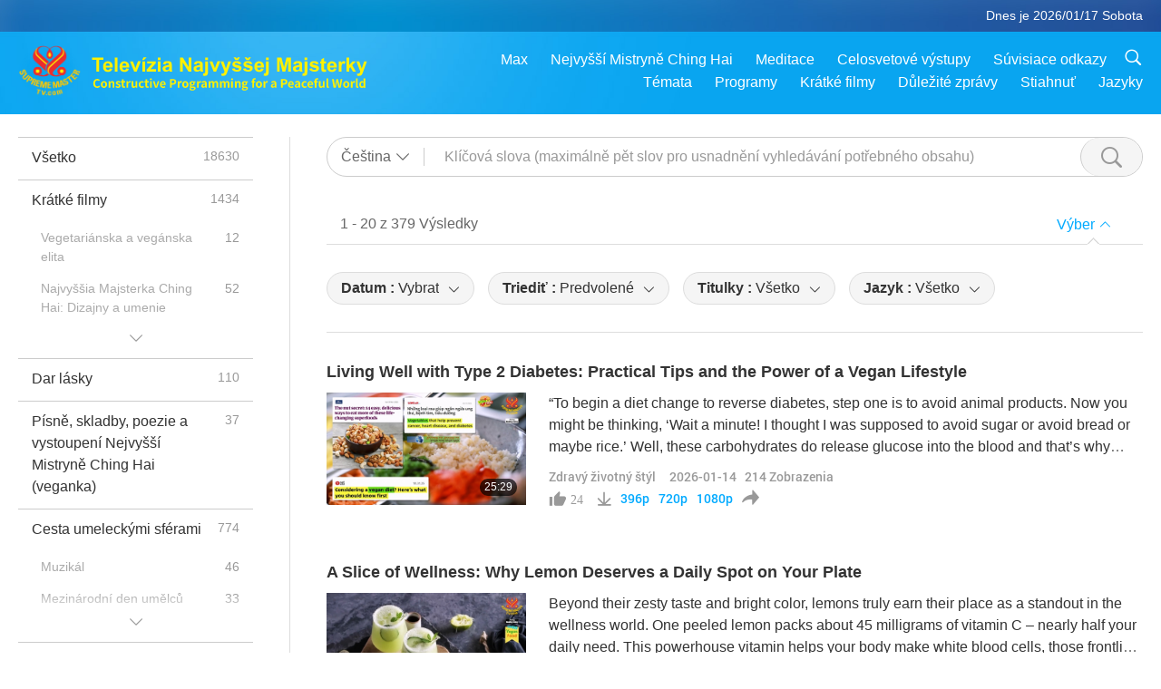

--- FILE ---
content_type: text/html; charset=UTF-8
request_url: https://suprememastertv.com/cs1/search/loadmore?type=HL&category=&q=&date1=&date2=&sort=&subtitle=&srange=&original=&slang=
body_size: 66049
content:
<div class="funs-box"><div class="srchs-container" id="srchs-container"><div class="srch-keywords-input"><div class="srch-loading srch-loading-pc" id="srch-loading"></div><div class="srch-limit"><div class="srch-lang" id="btn-srch-limit" tar="srch-lang-list" event="click" diffy="12"><div class="name" id="srch-lang-name">Čeština</div><span class="ico-downr"></span></div><div class="line1"></div></div><div class="srch-inputbox"><div class="srch-loading srch-loading-mobile" id="srch-loading"></div><input type="text" class="srch-keywords" id="srch-keywords" pagename="search_page" placeholder="Klíčová slova (maximálně pět slov pro usnadnění vyhledávání potřebného obsahu)" srchtype="HL" srchcategory="all" slang="cs" srange="all" value="" autocomplete="off"><a href="./" class="btn-srch-clear ico-clear-search" id="btn-srch-clear">Zmazať</a><button class="btn-srch-submit ico-srch" id="btn-srch-submit"></button></div></div><div class="srch-keywords-list" id="srch-keywords-list"><div class="srch-keywords-links" id="srch-keywords-links"></div><div class="srch-keywords-list-close"><button class="ico-up" id="srch-keywords-list-close"></button></div></div></div><div class="result"><div class="nums">1&nbsp;-&nbsp;20&nbsp;z&nbsp;379&nbsp;Výsledky</div><div class="more"></div><div class="btns"><div class="selection" id="btn-filter-bar">Výber</div></div></div><div class="filter" id="filter"><div class="fitem filter-mobile-types"><div class="type" id="btn-type"><span class="t1">Kategória : </span>Zdravý životný štýl</div><div class="ico-select"></div><div class="btn-clear" id="btn-type-category-clear"></div></div><div class="fitem" id="btn-float-menu" tar="float-menu-select-date" event="click" diffy="-5"><div class="type"><span class="t1">Datum : </span>Vybrat</div><div class="ico-select"></div></div><div class="fitem" id="btn-float-menu" tar="float-menu-sort" event="click" diffy="-5"><div class="type"><span class="t1">Triediť : </span>Predvolené</div><div class="ico-select"></div></div><div class="fitem" id="btn-subtitles" tar="filter-menu-subtitles" data="all"><div class="type"><span class="t1">Titulky : </span>Všetko</div><div class="ico-select"></div></div><div class="fitem" id="btn-audio" tar="filter-menu-audio" data="all"><div class="type"><span class="t1">Jazyk : </span>Všetko</div><div class="ico-select"></div></div></div></div><article class="items" id="items"><div class="sbox"><h3 class="title"><a href="../../cs1/v/302665971733.html" target="_blank">Living Well with Type 2 Diabetes: Practical Tips and the Power of a Vegan Lifestyle</a></h3><div class="contents"><div class="simage"><div class="simagebox" style="background-image: url(../../vimages/202601/3025-HL1s.jpg)"><a href="../../cs1/v/302665971733.html" class="ico-video" title="Living Well with Type 2 Diabetes: Practical Tips and the Power of a Vegan Lifestyle" target="_blank"></a><img src="../../images/btn-video169.gif"><div class="info"><span class="length">25:29</span></div></div></div><div class="right"><h3 class="title-program"><a href="../../cs1/v/302665971733.html">Living Well with Type 2 Diabetes: Practical Tips and the Power of a Vegan Lifestyle</a></h3><div class="abstract"><a href="../../cs1/v/302665971733.html" target="_blank">“To begin a diet change to reverse diabetes, step one is to avoid animal products. Now you might be thinking, ‘Wait a minute! I thought I was supposed to avoid sugar or avoid bread or maybe rice.’ Well, these carbohydrates do release glucose into the blood and that’s why people thought OK that sugar must be the problem. But it turns out that the real problem with diabetes is the build-up of fat in</a></div><div class="types types-pc"><div class="type"><a href="?type=HL">Zdravý životný štýl</a></div><div class="time">2026-01-14&nbsp;&nbsp;&nbsp;<span id="counter-num" class="counter-302665971733">208</span> Zobrazenia</div></div><div class="downloads downloads-pc"><div class="liked ico-like-search" id="btn-like" data="302665971733"><span id="likenum">23</span></div><div class="ico-download-search download"><a href="https://video.suprememastertv.com/vod/video/download-mp4.php?file=2026/0114/3025-HL-Type2-Diabetes-700k.mp4" data="302665971733" id="btn-vdownload">396p</a><a href="https://video.suprememastertv.com/vod/video/download-mp4.php?file=2026/0114/3025-HL-Type2-Diabetes-2m.mp4" data="302665971733" id="btn-vdownload">720p</a><a href="https://video.suprememastertv.com/vod/video/download-mp4.php?file=2026/0114/3025-HL-Type2-Diabetes-1080p.mp4" data="302665971733" id="btn-vdownload">1080p</a><div id="btn-share-mini"  class="share ico-share" title="Zdieľajte" data-share-lang="cs" data-share-id="302665971733" data-share-title="Living Well with Type 2 Diabetes: Practical Tips and the Power of a Vegan Lifestyle"></div></div></div></div></div><div class="types types-mobile"><div class="time">2026-01-14</div><div class="type"><a href="?type=HL">Zdravý životný štýl</a></div><button class="ico-download download" id="btn-download-video" data="302665971733"></button><div id="btn-share-mini"  class="share ico-share" title="Zdieľajte" data-share-lang="cs" data-share-id="302665971733" data-share-title="Living Well with Type 2 Diabetes: Practical Tips and the Power of a Vegan Lifestyle"></div></div></div>

<div class="sbox"><h3 class="title"><a href="../../cs1/v/301965182424.html" target="_blank">A Slice of Wellness: Why Lemon Deserves a Daily Spot on Your Plate</a></h3><div class="contents"><div class="simage"><div class="simagebox" style="background-image: url(../../vimages/202601/3018-HL1s.jpg)"><a href="../../cs1/v/301965182424.html" class="ico-video" title="A Slice of Wellness: Why Lemon Deserves a Daily Spot on Your Plate" target="_blank"></a><img src="../../images/btn-video169.gif"><div class="info"><span class="length">28:40</span></div></div></div><div class="right"><h3 class="title-program"><a href="../../cs1/v/301965182424.html">A Slice of Wellness: Why Lemon Deserves a Daily Spot on Your Plate</a></h3><div class="abstract"><a href="../../cs1/v/301965182424.html" target="_blank">Beyond their zesty taste and bright color, lemons truly earn their place as a standout in the wellness world. One peeled lemon packs about 45 milligrams of vitamin C – nearly half your daily need. This powerhouse vitamin helps your body make white blood cells, those frontline defenders that guard you against infections and keep your immune system running smoothly. But the story doesn’t end there.</a></div><div class="types types-pc"><div class="type"><a href="?type=HL">Zdravý životný štýl</a></div><div class="time">2026-01-07&nbsp;&nbsp;&nbsp;<span id="counter-num" class="counter-301965182424">886</span> Zobrazenia</div></div><div class="downloads downloads-pc"><div class="liked ico-like-search" id="btn-like" data="301965182424"><span id="likenum">34</span></div><div class="ico-download-search download"><a href="https://video.suprememastertv.com/vod/video/download-mp4.php?file=2026/0107/3018-HL-Lemon-700k.mp4" data="301965182424" id="btn-vdownload">396p</a><a href="https://video.suprememastertv.com/vod/video/download-mp4.php?file=2026/0107/3018-HL-Lemon-2m.mp4" data="301965182424" id="btn-vdownload">720p</a><a href="https://video.suprememastertv.com/vod/video/download-mp4.php?file=2026/0107/3018-HL-Lemon-1080p.mp4" data="301965182424" id="btn-vdownload">1080p</a><div id="btn-share-mini"  class="share ico-share" title="Zdieľajte" data-share-lang="cs" data-share-id="301965182424" data-share-title="A Slice of Wellness: Why Lemon Deserves a Daily Spot on Your Plate"></div></div></div></div></div><div class="types types-mobile"><div class="time">2026-01-07</div><div class="type"><a href="?type=HL">Zdravý životný štýl</a></div><button class="ico-download download" id="btn-download-video" data="301965182424"></button><div id="btn-share-mini"  class="share ico-share" title="Zdieľajte" data-share-lang="cs" data-share-id="301965182424" data-share-title="A Slice of Wellness: Why Lemon Deserves a Daily Spot on Your Plate"></div></div></div>

<div class="sbox"><h3 class="title"><a href="../../cs1/v/301273129778.html" target="_blank">Healthy or Harmful? Rethinking the Way We Take Vitamins</a></h3><div class="contents"><div class="simage"><div class="simagebox" style="background-image: url(../../vimages/202512/3011-HL1s.jpg)"><a href="../../cs1/v/301273129778.html" class="ico-video" title="Healthy or Harmful? Rethinking the Way We Take Vitamins" target="_blank"></a><img src="../../images/btn-video169.gif"><div class="info"><span class="length">30:33</span></div></div></div><div class="right"><h3 class="title-program"><a href="../../cs1/v/301273129778.html">Healthy or Harmful? Rethinking the Way We Take Vitamins</a></h3><div class="abstract"><a href="../../cs1/v/301273129778.html" target="_blank">As the supplement industry continues to boom, maybe it’s time to step back and ask ourselves: are we nourishing our bodies or just buying peace of mind? While a little extra vitamin C during flu season usually won’t hurt, habitually downing handfuls of supplements can push your body into a state called hypervitaminosis – basically, vitamin overload. In simpler terms, the line between “enough” and</a></div><div class="types types-pc"><div class="type"><a href="?type=HL">Zdravý životný štýl</a></div><div class="time">2025-12-31&nbsp;&nbsp;&nbsp;<span id="counter-num" class="counter-301273129778">963</span> Zobrazenia</div></div><div class="downloads downloads-pc"><div class="liked ico-like-search" id="btn-like" data="301273129778"><span id="likenum">43</span></div><div class="ico-download-search download"><a href="https://video.suprememastertv.com/vod/video/download-mp4.php?file=2025/1231/3011-HL-Vitamin-700k.mp4" data="301273129778" id="btn-vdownload">396p</a><a href="https://video.suprememastertv.com/vod/video/download-mp4.php?file=2025/1231/3011-HL-Vitamin-2m.mp4" data="301273129778" id="btn-vdownload">720p</a><a href="https://video.suprememastertv.com/vod/video/download-mp4.php?file=2025/1231/3011-HL-Vitamin-1080p.mp4" data="301273129778" id="btn-vdownload">1080p</a><div id="btn-share-mini"  class="share ico-share" title="Zdieľajte" data-share-lang="cs" data-share-id="301273129778" data-share-title="Healthy or Harmful? Rethinking the Way We Take Vitamins"></div></div></div></div></div><div class="types types-mobile"><div class="time">2025-12-31</div><div class="type"><a href="?type=HL">Zdravý životný štýl</a></div><button class="ico-download download" id="btn-download-video" data="301273129778"></button><div id="btn-share-mini"  class="share ico-share" title="Zdieľajte" data-share-lang="cs" data-share-id="301273129778" data-share-title="Healthy or Harmful? Rethinking the Way We Take Vitamins"></div></div></div>

<div class="sbox"><h3 class="title"><a href="../../cs1/v/300565880401.html" target="_blank">Saving Smart: Avoiding Household Habits That Raise Health Risks</a></h3><div class="contents"><div class="simage"><div class="simagebox" style="background-image: url(../../vimages/202512/3004-HL1s.jpg)"><a href="../../cs1/v/300565880401.html" class="ico-video" title="Saving Smart: Avoiding Household Habits That Raise Health Risks" target="_blank"></a><img src="../../images/btn-video169.gif"><div class="info"><span class="length">30:35</span></div></div></div><div class="right"><h3 class="title-program"><a href="../../cs1/v/300565880401.html">Saving Smart: Avoiding Household Habits That Raise Health Risks</a></h3><div class="abstract"><a href="../../cs1/v/300565880401.html" target="_blank">Scientists have found that certain money-saving practices – especially in the kitchen and around the home – can increase long-term exposure to substances linked to cancer and other chronic diseases. The good news is that safer, healthier alternatives are often just as affordable, and sometimes completely free. Let’s take a closer look at some of these habits and learn how small, smart changes toda</a></div><div class="types types-pc"><div class="type"><a href="?type=HL">Zdravý životný štýl</a></div><div class="time">2025-12-24&nbsp;&nbsp;&nbsp;<span id="counter-num" class="counter-300565880401">798</span> Zobrazenia</div></div><div class="downloads downloads-pc"><div class="liked ico-like-search" id="btn-like" data="300565880401"><span id="likenum">24</span></div><div class="ico-download-search download"><a href="https://video.suprememastertv.com/vod/video/download-mp4.php?file=2025/1224/3004-HL-Saving-Smart-700k.mp4" data="300565880401" id="btn-vdownload">396p</a><a href="https://video.suprememastertv.com/vod/video/download-mp4.php?file=2025/1224/3004-HL-Saving-Smart-2m.mp4" data="300565880401" id="btn-vdownload">720p</a><a href="https://video.suprememastertv.com/vod/video/download-mp4.php?file=2025/1224/3004-HL-Saving-Smart-1080p.mp4" data="300565880401" id="btn-vdownload">1080p</a><div id="btn-share-mini"  class="share ico-share" title="Zdieľajte" data-share-lang="cs" data-share-id="300565880401" data-share-title="Saving Smart: Avoiding Household Habits That Raise Health Risks"></div></div></div></div></div><div class="types types-mobile"><div class="time">2025-12-24</div><div class="type"><a href="?type=HL">Zdravý životný štýl</a></div><button class="ico-download download" id="btn-download-video" data="300565880401"></button><div id="btn-share-mini"  class="share ico-share" title="Zdieľajte" data-share-lang="cs" data-share-id="300565880401" data-share-title="Saving Smart: Avoiding Household Habits That Raise Health Risks"></div></div></div>

<div class="sbox"><h3 class="title"><a href="../../cs1/v/299857546817.html" target="_blank">Everyday Habits That Could Be Harming Your Kidneys</a></h3><div class="contents"><div class="simage"><div class="simagebox" style="background-image: url(../../vimages/202512/2997-HL1s.jpg)"><a href="../../cs1/v/299857546817.html" class="ico-video" title="Everyday Habits That Could Be Harming Your Kidneys" target="_blank"></a><img src="../../images/btn-video169.gif"><div class="info"><span class="length">29:54</span></div></div></div><div class="right"><h3 class="title-program"><a href="../../cs1/v/299857546817.html">Everyday Habits That Could Be Harming Your Kidneys</a></h3><div class="abstract"><a href="../../cs1/v/299857546817.html" target="_blank">Every single day, your kidneys filter about a bathtub’s worth of blood – yet most of us rarely think about them. But the kidneys do far more than just filter out waste and extra water in our blood, which become urine – they fine-tune key minerals like sodium, potassium, calcium, and magnesium so that nerves fire properly and muscles contract smoothly. Let’s look at some common habits that can harm</a></div><div class="types types-pc"><div class="type"><a href="?type=HL">Zdravý životný štýl</a></div><div class="time">2025-12-17&nbsp;&nbsp;&nbsp;<span id="counter-num" class="counter-299857546817">945</span> Zobrazenia</div></div><div class="downloads downloads-pc"><div class="liked ico-like-search" id="btn-like" data="299857546817"><span id="likenum">33</span></div><div class="ico-download-search download"><a href="https://video.suprememastertv.com/vod/video/download-mp4.php?file=2025/1217/2997-HL-Kidneys-700k.mp4" data="299857546817" id="btn-vdownload">396p</a><a href="https://video.suprememastertv.com/vod/video/download-mp4.php?file=2025/1217/2997-HL-Kidneys-2m.mp4" data="299857546817" id="btn-vdownload">720p</a><a href="https://video.suprememastertv.com/vod/video/download-mp4.php?file=2025/1217/2997-HL-Kidneys-1080p.mp4" data="299857546817" id="btn-vdownload">1080p</a><div id="btn-share-mini"  class="share ico-share" title="Zdieľajte" data-share-lang="cs" data-share-id="299857546817" data-share-title="Everyday Habits That Could Be Harming Your Kidneys"></div></div></div></div></div><div class="types types-mobile"><div class="time">2025-12-17</div><div class="type"><a href="?type=HL">Zdravý životný štýl</a></div><button class="ico-download download" id="btn-download-video" data="299857546817"></button><div id="btn-share-mini"  class="share ico-share" title="Zdieľajte" data-share-lang="cs" data-share-id="299857546817" data-share-title="Everyday Habits That Could Be Harming Your Kidneys"></div></div></div>

<div class="sbox"><h3 class="title"><a href="../../cs1/v/299373038835.html" target="_blank">The Wellness of Giving: Why Kindness is Medicine for the Mind and Body</a></h3><div class="contents"><div class="simage"><div class="simagebox" style="background-image: url(../../vimages/202512/2992-HL1s.jpg)"><a href="../../cs1/v/299373038835.html" class="ico-video" title="The Wellness of Giving: Why Kindness is Medicine for the Mind and Body" target="_blank"></a><img src="../../images/btn-video169.gif"><div class="info"><span class="length">29:24</span></div></div></div><div class="right"><h3 class="title-program"><a href="../../cs1/v/299373038835.html">The Wellness of Giving: Why Kindness is Medicine for the Mind and Body</a></h3><div class="abstract"><a href="../../cs1/v/299373038835.html" target="_blank">Today, we will explore the fascinating science behind kindness and discover why including generosity in daily life may be one of the wisest wellness strategies of all. A small act of kindness doesn’t just make someone else feel good – it changes our health too. Studies show that being kind lowers stress, lifts our mood, strengthens our immune system, protects the heart, and can even help us live l</a></div><div class="types types-pc"><div class="type"><a href="?type=HL">Zdravý životný štýl</a></div><div class="time">2025-12-12&nbsp;&nbsp;&nbsp;<span id="counter-num" class="counter-299373038835">903</span> Zobrazenia</div></div><div class="downloads downloads-pc"><div class="liked ico-like-search" id="btn-like" data="299373038835"><span id="likenum">36</span></div><div class="ico-download-search download"><a href="https://video.suprememastertv.com/vod/video/download-mp4.php?file=2025/1212/2992-HL-Kindness-700k.mp4" data="299373038835" id="btn-vdownload">396p</a><a href="https://video.suprememastertv.com/vod/video/download-mp4.php?file=2025/1212/2992-HL-Kindness-2m.mp4" data="299373038835" id="btn-vdownload">720p</a><a href="https://video.suprememastertv.com/vod/video/download-mp4.php?file=2025/1212/2992-HL-Kindness-1080p.mp4" data="299373038835" id="btn-vdownload">1080p</a><div id="btn-share-mini"  class="share ico-share" title="Zdieľajte" data-share-lang="cs" data-share-id="299373038835" data-share-title="The Wellness of Giving: Why Kindness is Medicine for the Mind and Body"></div></div></div></div></div><div class="types types-mobile"><div class="time">2025-12-12</div><div class="type"><a href="?type=HL">Zdravý životný štýl</a></div><button class="ico-download download" id="btn-download-video" data="299373038835"></button><div id="btn-share-mini"  class="share ico-share" title="Zdieľajte" data-share-lang="cs" data-share-id="299373038835" data-share-title="The Wellness of Giving: Why Kindness is Medicine for the Mind and Body"></div></div></div>

<div class="sbox"><h3 class="title"><a href="../../cs1/v/298463555735.html" target="_blank">Winter Stroke Risk Alert: Stay Warm, Stay Safe, Stay Healthy</a></h3><div class="contents"><div class="simage"><div class="simagebox" style="background-image: url(../../vimages/202512/2983-HL1s.jpg)"><a href="../../cs1/v/298463555735.html" class="ico-video" title="Winter Stroke Risk Alert: Stay Warm, Stay Safe, Stay Healthy" target="_blank"></a><img src="../../images/btn-video169.gif"><div class="info"><span class="length">27:27</span></div></div></div><div class="right"><h3 class="title-program"><a href="../../cs1/v/298463555735.html">Winter Stroke Risk Alert: Stay Warm, Stay Safe, Stay Healthy</a></h3><div class="abstract"><a href="../../cs1/v/298463555735.html" target="_blank">Did you know that cold weather can significantly raise your likelihood of stroke? One European study found that for every 3°C drop in temperature within a single day, stroke risk rose by 11%, with an even more significant effect on those already vulnerable to strokes. Cold weather doesn’t just make us shiver – it affects blood pressure, circulation, and clotting, all of which can lead to stroke. E</a></div><div class="types types-pc"><div class="type"><a href="?type=HL">Zdravý životný štýl</a></div><div class="time">2025-12-03&nbsp;&nbsp;&nbsp;<span id="counter-num" class="counter-298463555735">1191</span> Zobrazenia</div></div><div class="downloads downloads-pc"><div class="liked ico-like-search" id="btn-like" data="298463555735"><span id="likenum">46</span></div><div class="ico-download-search download"><a href="https://video.suprememastertv.com/vod/video/download-mp4.php?file=2025/1203/2983-HL-Winter-Stroke-Risk-Alert-700k.mp4" data="298463555735" id="btn-vdownload">396p</a><a href="https://video.suprememastertv.com/vod/video/download-mp4.php?file=2025/1203/2983-HL-Winter-Stroke-Risk-Alert-2m.mp4" data="298463555735" id="btn-vdownload">720p</a><a href="https://video.suprememastertv.com/vod/video/download-mp4.php?file=2025/1203/2983-HL-Winter-Stroke-Risk-Alert-1080p.mp4" data="298463555735" id="btn-vdownload">1080p</a><div id="btn-share-mini"  class="share ico-share" title="Zdieľajte" data-share-lang="cs" data-share-id="298463555735" data-share-title="Winter Stroke Risk Alert: Stay Warm, Stay Safe, Stay Healthy"></div></div></div></div></div><div class="types types-mobile"><div class="time">2025-12-03</div><div class="type"><a href="?type=HL">Zdravý životný štýl</a></div><button class="ico-download download" id="btn-download-video" data="298463555735"></button><div id="btn-share-mini"  class="share ico-share" title="Zdieľajte" data-share-lang="cs" data-share-id="298463555735" data-share-title="Winter Stroke Risk Alert: Stay Warm, Stay Safe, Stay Healthy"></div></div></div>

<div class="sbox"><h3 class="title"><a href="../../cs1/v/297764051662.html" target="_blank">Turn Back Time: How Lifestyle Changes Can Protect Your Heart as You Age</a></h3><div class="contents"><div class="simage"><div class="simagebox" style="background-image: url(../../vimages/202511/2976-HL1s.jpg)"><a href="../../cs1/v/297764051662.html" class="ico-video" title="Turn Back Time: How Lifestyle Changes Can Protect Your Heart as You Age" target="_blank"></a><img src="../../images/btn-video169.gif"><div class="info"><span class="length">22:28</span></div></div></div><div class="right"><h3 class="title-program"><a href="../../cs1/v/297764051662.html">Turn Back Time: How Lifestyle Changes Can Protect Your Heart as You Age</a></h3><div class="abstract"><a href="../../cs1/v/297764051662.html" target="_blank">Think of aging not as a ticking clock, but as a gentle nudge reminding us to give our hearts the care they deserve. Beyond the natural wear and tear of time, our daily choices can quietly add to the heart’s workload. Years of leaning on salty chips, sugary treats, or quick processed meals might feel harmless in the moment – like small snacks on life’s menu – but they can slowly leave a mark on our</a></div><div class="types types-pc"><div class="type"><a href="?type=HL">Zdravý životný štýl</a></div><div class="time">2025-11-26&nbsp;&nbsp;&nbsp;<span id="counter-num" class="counter-297764051662">1328</span> Zobrazenia</div></div><div class="downloads downloads-pc"><div class="liked ico-like-search" id="btn-like" data="297764051662"><span id="likenum">34</span></div><div class="ico-download-search download"><a href="https://video.suprememastertv.com/vod/video/download-mp4.php?file=2025/1126/2976-HL-Heart-Disease-700k.mp4" data="297764051662" id="btn-vdownload">396p</a><a href="https://video.suprememastertv.com/vod/video/download-mp4.php?file=2025/1126/2976-HL-Heart-Disease-2m.mp4" data="297764051662" id="btn-vdownload">720p</a><a href="https://video.suprememastertv.com/vod/video/download-mp4.php?file=2025/1126/2976-HL-Heart-Disease-1080p.mp4" data="297764051662" id="btn-vdownload">1080p</a><div id="btn-share-mini"  class="share ico-share" title="Zdieľajte" data-share-lang="cs" data-share-id="297764051662" data-share-title="Turn Back Time: How Lifestyle Changes Can Protect Your Heart as You Age"></div></div></div></div></div><div class="types types-mobile"><div class="time">2025-11-26</div><div class="type"><a href="?type=HL">Zdravý životný štýl</a></div><button class="ico-download download" id="btn-download-video" data="297764051662"></button><div id="btn-share-mini"  class="share ico-share" title="Zdieľajte" data-share-lang="cs" data-share-id="297764051662" data-share-title="Turn Back Time: How Lifestyle Changes Can Protect Your Heart as You Age"></div></div></div>

<div class="sbox"><h3 class="title"><a href="../../cs1/v/297065688667.html" target="_blank">Mindful Munching: The Health Benefits of Eating Slower</a></h3><div class="contents"><div class="simage"><div class="simagebox" style="background-image: url(../../vimages/202511/2969-HL1s.jpg)"><a href="../../cs1/v/297065688667.html" class="ico-video" title="Mindful Munching: The Health Benefits of Eating Slower" target="_blank"></a><img src="../../images/btn-video169.gif"><div class="info"><span class="length">25:03</span></div></div></div><div class="right"><h3 class="title-program"><a href="../../cs1/v/297065688667.html">Mindful Munching: The Health Benefits of Eating Slower</a></h3><div class="abstract"><a href="../../cs1/v/297065688667.html" target="_blank">Have you ever finished a meal only to realize you barely tasted it? One of the most immediate consequences of fast eating is poor digestion. Chewing is the first mechanical and chemical step in breaking down food, and when it is rushed, larger chunks arrive in the stomach and intestines. This forces the digestive system to work harder, often leading to bloating, excess gas, and indigestion. Incomp</a></div><div class="types types-pc"><div class="type"><a href="?type=HL">Zdravý životný štýl</a></div><div class="time">2025-11-19&nbsp;&nbsp;&nbsp;<span id="counter-num" class="counter-297065688667">1317</span> Zobrazenia</div></div><div class="downloads downloads-pc"><div class="liked ico-like-search" id="btn-like" data="297065688667"><span id="likenum">29</span></div><div class="ico-download-search download"><a href="https://video.suprememastertv.com/vod/video/download-mp4.php?file=2025/1119/2969-HL-Munching-700k.mp4" data="297065688667" id="btn-vdownload">396p</a><a href="https://video.suprememastertv.com/vod/video/download-mp4.php?file=2025/1119/2969-HL-Munching-2m.mp4" data="297065688667" id="btn-vdownload">720p</a><a href="https://video.suprememastertv.com/vod/video/download-mp4.php?file=2025/1119/2969-HL-Munching-1080p.mp4" data="297065688667" id="btn-vdownload">1080p</a><div id="btn-share-mini"  class="share ico-share" title="Zdieľajte" data-share-lang="cs" data-share-id="297065688667" data-share-title="Mindful Munching: The Health Benefits of Eating Slower"></div></div></div></div></div><div class="types types-mobile"><div class="time">2025-11-19</div><div class="type"><a href="?type=HL">Zdravý životný štýl</a></div><button class="ico-download download" id="btn-download-video" data="297065688667"></button><div id="btn-share-mini"  class="share ico-share" title="Zdieľajte" data-share-lang="cs" data-share-id="297065688667" data-share-title="Mindful Munching: The Health Benefits of Eating Slower"></div></div></div>

<div class="sbox"><h3 class="title"><a href="../../cs1/v/296362222992.html" target="_blank">Rise and Thrive: Morning Habits for Long-Term Health</a></h3><div class="contents"><div class="simage"><div class="simagebox" style="background-image: url(../../vimages/202511/2962-HL1s.jpg)"><a href="../../cs1/v/296362222992.html" class="ico-video" title="Rise and Thrive: Morning Habits for Long-Term Health" target="_blank"></a><img src="../../images/btn-video169.gif"><div class="info"><span class="length">21:21</span></div></div></div><div class="right"><h3 class="title-program"><a href="../../cs1/v/296362222992.html">Rise and Thrive: Morning Habits for Long-Term Health</a></h3><div class="abstract"><a href="../../cs1/v/296362222992.html" target="_blank">Studies have found that a disrupted rhythm can raise the risk of illnesses like diabetes, heart disease, and even cancer. But here’s the good news: starting your day with steady, healthy rituals can help your body’s clock stay on track. In return, you may sleep better, have more energy, think more clearly, and feel more balanced overall. One of the simplest ways to keep your body’s clock happy is</a></div><div class="types types-pc"><div class="type"><a href="?type=HL">Zdravý životný štýl</a></div><div class="time">2025-11-12&nbsp;&nbsp;&nbsp;<span id="counter-num" class="counter-296362222992">1361</span> Zobrazenia</div></div><div class="downloads downloads-pc"><div class="liked ico-like-search" id="btn-like" data="296362222992"><span id="likenum">29</span></div><div class="ico-download-search download"><a href="https://video.suprememastertv.com/vod/video/download-mp4.php?file=2025/1112/2962-HL-Morning-Habits-700k.mp4" data="296362222992" id="btn-vdownload">396p</a><a href="https://video.suprememastertv.com/vod/video/download-mp4.php?file=2025/1112/2962-HL-Morning-Habits-2m.mp4" data="296362222992" id="btn-vdownload">720p</a><a href="https://video.suprememastertv.com/vod/video/download-mp4.php?file=2025/1112/2962-HL-Morning-Habits-1080p.mp4" data="296362222992" id="btn-vdownload">1080p</a><div id="btn-share-mini"  class="share ico-share" title="Zdieľajte" data-share-lang="cs" data-share-id="296362222992" data-share-title="Rise and Thrive: Morning Habits for Long-Term Health"></div></div></div></div></div><div class="types types-mobile"><div class="time">2025-11-12</div><div class="type"><a href="?type=HL">Zdravý životný štýl</a></div><button class="ico-download download" id="btn-download-video" data="296362222992"></button><div id="btn-share-mini"  class="share ico-share" title="Zdieľajte" data-share-lang="cs" data-share-id="296362222992" data-share-title="Rise and Thrive: Morning Habits for Long-Term Health"></div></div></div>

<div class="sbox"><h3 class="title"><a href="../../cs1/v/295664928529.html" target="_blank">Unlocking the Health Benefits of Castor Oil: Nature’s Versatile Remedy</a></h3><div class="contents"><div class="simage"><div class="simagebox" style="background-image: url(../../vimages/202511/2955-HL1s.jpg)"><a href="../../cs1/v/295664928529.html" class="ico-video" title="Unlocking the Health Benefits of Castor Oil: Nature’s Versatile Remedy" target="_blank"></a><img src="../../images/btn-video169.gif"><div class="info"><span class="length">24:14</span></div></div></div><div class="right"><h3 class="title-program"><a href="../../cs1/v/295664928529.html">Unlocking the Health Benefits of Castor Oil: Nature’s Versatile Remedy</a></h3><div class="abstract"><a href="../../cs1/v/295664928529.html" target="_blank">Castor oil is a thick, golden oil pressed from the seeds of the castor plant, ricinus communis, which grows across tropical regions. For thousands of years, families have kept it close at hand as both a household staple and a trusted remedy. The ancient Egyptians used its oil for lamps, beauty care, and medicine. It is a remedy in traditional Chinese medicine and India’s Ayurveda system has long r</a></div><div class="types types-pc"><div class="type"><a href="?type=HL">Zdravý životný štýl</a></div><div class="time">2025-11-05&nbsp;&nbsp;&nbsp;<span id="counter-num" class="counter-295664928529">1298</span> Zobrazenia</div></div><div class="downloads downloads-pc"><div class="liked ico-like-search" id="btn-like" data="295664928529"><span id="likenum">48</span></div><div class="ico-download-search download"><a href="https://video.suprememastertv.com/vod/video/download-mp4.php?file=2025/1105/2955-HL-Castor-Oil-700k.mp4" data="295664928529" id="btn-vdownload">396p</a><a href="https://video.suprememastertv.com/vod/video/download-mp4.php?file=2025/1105/2955-HL-Castor-Oil-2m.mp4" data="295664928529" id="btn-vdownload">720p</a><a href="https://video.suprememastertv.com/vod/video/download-mp4.php?file=2025/1105/2955-HL-Castor-Oil-1080p.mp4" data="295664928529" id="btn-vdownload">1080p</a><div id="btn-share-mini"  class="share ico-share" title="Zdieľajte" data-share-lang="cs" data-share-id="295664928529" data-share-title="Unlocking the Health Benefits of Castor Oil: Nature’s Versatile Remedy"></div></div></div></div></div><div class="types types-mobile"><div class="time">2025-11-05</div><div class="type"><a href="?type=HL">Zdravý životný štýl</a></div><button class="ico-download download" id="btn-download-video" data="295664928529"></button><div id="btn-share-mini"  class="share ico-share" title="Zdieľajte" data-share-lang="cs" data-share-id="295664928529" data-share-title="Unlocking the Health Benefits of Castor Oil: Nature’s Versatile Remedy"></div></div></div>

<div class="sbox"><h3 class="title"><a href="../../cs1/v/294962232669.html" target="_blank">What You Need to Know About Ear Wax and Hygiene</a></h3><div class="contents"><div class="simage"><div class="simagebox" style="background-image: url(../../vimages/202510/2948-HL1s.jpg)"><a href="../../cs1/v/294962232669.html" class="ico-video" title="What You Need to Know About Ear Wax and Hygiene" target="_blank"></a><img src="../../images/btn-video169.gif"><div class="info"><span class="length">22:51</span></div></div></div><div class="right"><h3 class="title-program"><a href="../../cs1/v/294962232669.html">What You Need to Know About Ear Wax and Hygiene</a></h3><div class="abstract"><a href="../../cs1/v/294962232669.html" target="_blank">Have you ever felt that satisfying moment of cleaning your ears, like it’s just part of your daily routine – right up there with brushing your teeth? Well, here’s the twist: that earwax you’re so eager to scoop out is actually your ear’s very own bodyguard. It’s on duty 24/7, protecting you. So before you start digging, let’s uncover the surprising truth about whether your ears really need that “s</a></div><div class="types types-pc"><div class="type"><a href="?type=HL">Zdravý životný štýl</a></div><div class="time">2025-10-29&nbsp;&nbsp;&nbsp;<span id="counter-num" class="counter-294962232669">1315</span> Zobrazenia</div></div><div class="downloads downloads-pc"><div class="liked ico-like-search" id="btn-like" data="294962232669"><span id="likenum">42</span></div><div class="ico-download-search download"><a href="https://video.suprememastertv.com/vod/video/download-mp4.php?file=2025/1029/2948-HL-Ear-Wax-700k.mp4" data="294962232669" id="btn-vdownload">396p</a><a href="https://video.suprememastertv.com/vod/video/download-mp4.php?file=2025/1029/2948-HL-Ear-Wax-2m.mp4" data="294962232669" id="btn-vdownload">720p</a><a href="https://video.suprememastertv.com/vod/video/download-mp4.php?file=2025/1029/2948-HL-Ear-Wax-1080p.mp4" data="294962232669" id="btn-vdownload">1080p</a><div id="btn-share-mini"  class="share ico-share" title="Zdieľajte" data-share-lang="cs" data-share-id="294962232669" data-share-title="What You Need to Know About Ear Wax and Hygiene"></div></div></div></div></div><div class="types types-mobile"><div class="time">2025-10-29</div><div class="type"><a href="?type=HL">Zdravý životný štýl</a></div><button class="ico-download download" id="btn-download-video" data="294962232669"></button><div id="btn-share-mini"  class="share ico-share" title="Zdieľajte" data-share-lang="cs" data-share-id="294962232669" data-share-title="What You Need to Know About Ear Wax and Hygiene"></div></div></div>

<div class="sbox"><h3 class="title"><a href="../../cs1/v/294265412273.html" target="_blank">Nature’s Power Bites: Fruits That Deliver Protein and More</a></h3><div class="contents"><div class="simage"><div class="simagebox" style="background-image: url(../../vimages/202510/2941-HL1s.jpg)"><a href="../../cs1/v/294265412273.html" class="ico-video" title="Nature’s Power Bites: Fruits That Deliver Protein and More" target="_blank"></a><img src="../../images/btn-video169.gif"><div class="info"><span class="length">22:00</span></div></div></div><div class="right"><h3 class="title-program"><a href="../../cs1/v/294265412273.html">Nature’s Power Bites: Fruits That Deliver Protein and More</a></h3><div class="abstract"><a href="../../cs1/v/294265412273.html" target="_blank">If you’re seeking a wholesome, vegan way to boost your protein consumption, these fruits are definitely worth exploring. Guava tops the list when it comes to protein- packed fruits–delivering about 4.2 grams of protein per cup. Pretty impressive for a fruit! And there’s more to love. This tropical gem is also a vitamin C heavyweight. Just one guava gives you around 125 milligrams –that’s about 138</a></div><div class="types types-pc"><div class="type"><a href="?type=HL">Zdravý životný štýl</a></div><div class="time">2025-10-22&nbsp;&nbsp;&nbsp;<span id="counter-num" class="counter-294265412273">1450</span> Zobrazenia</div></div><div class="downloads downloads-pc"><div class="liked ico-like-search" id="btn-like" data="294265412273"><span id="likenum">60</span></div><div class="ico-download-search download"><a href="https://video.suprememastertv.com/vod/video/download-mp4.php?file=2025/1022/2941-HL-Fruits-Deliver-Protein-700k.mp4" data="294265412273" id="btn-vdownload">396p</a><a href="https://video.suprememastertv.com/vod/video/download-mp4.php?file=2025/1022/2941-HL-Fruits-Deliver-Protein-2m.mp4" data="294265412273" id="btn-vdownload">720p</a><a href="https://video.suprememastertv.com/vod/video/download-mp4.php?file=2025/1022/2941-HL-Fruits-Deliver-Protein-1080p.mp4" data="294265412273" id="btn-vdownload">1080p</a><div id="btn-share-mini"  class="share ico-share" title="Zdieľajte" data-share-lang="cs" data-share-id="294265412273" data-share-title="Nature’s Power Bites: Fruits That Deliver Protein and More"></div></div></div></div></div><div class="types types-mobile"><div class="time">2025-10-22</div><div class="type"><a href="?type=HL">Zdravý životný štýl</a></div><button class="ico-download download" id="btn-download-video" data="294265412273"></button><div id="btn-share-mini"  class="share ico-share" title="Zdieľajte" data-share-lang="cs" data-share-id="294265412273" data-share-title="Nature’s Power Bites: Fruits That Deliver Protein and More"></div></div></div>

<div class="sbox"><h3 class="title"><a href="../../cs1/v/293555569485.html" target="_blank">Why You Should Avoid Delaying Your Bathroom Visit</a></h3><div class="contents"><div class="simage"><div class="simagebox" style="background-image: url(../../vimages/202510/2934-HL1s.jpg)"><a href="../../cs1/v/293555569485.html" class="ico-video" title="Why You Should Avoid Delaying Your Bathroom Visit" target="_blank"></a><img src="../../images/btn-video169.gif"><div class="info"><span class="length">21:16</span></div></div></div><div class="right"><h3 class="title-program"><a href="../../cs1/v/293555569485.html">Why You Should Avoid Delaying Your Bathroom Visit</a></h3><div class="abstract"><a href="../../cs1/v/293555569485.html" target="_blank">It’s helpful to know what stool is actually made of. About three‑quarters of it is water. The rest is undigested food, fiber, cells that the body has shed, and billions of bacteria. This waste is meant to leave the body regularly. When stool is held in too long, bacterial byproducts and toxins can build up – things the body is trying to get rid of. Over time, this buildup may irritate the lining o</a></div><div class="types types-pc"><div class="type"><a href="?type=HL">Zdravý životný štýl</a></div><div class="time">2025-10-15&nbsp;&nbsp;&nbsp;<span id="counter-num" class="counter-293555569485">1353</span> Zobrazenia</div></div><div class="downloads downloads-pc"><div class="liked ico-like-search" id="btn-like" data="293555569485"><span id="likenum">36</span></div><div class="ico-download-search download"><a href="https://video.suprememastertv.com/vod/video/download-mp4.php?file=2025/1015/2934-HL-Bathroom-Visit-700k.mp4" data="293555569485" id="btn-vdownload">396p</a><a href="https://video.suprememastertv.com/vod/video/download-mp4.php?file=2025/1015/2934-HL-Bathroom-Visit-2m.mp4" data="293555569485" id="btn-vdownload">720p</a><a href="https://video.suprememastertv.com/vod/video/download-mp4.php?file=2025/1015/2934-HL-Bathroom-Visit-1080p.mp4" data="293555569485" id="btn-vdownload">1080p</a><div id="btn-share-mini"  class="share ico-share" title="Zdieľajte" data-share-lang="cs" data-share-id="293555569485" data-share-title="Why You Should Avoid Delaying Your Bathroom Visit"></div></div></div></div></div><div class="types types-mobile"><div class="time">2025-10-15</div><div class="type"><a href="?type=HL">Zdravý životný štýl</a></div><button class="ico-download download" id="btn-download-video" data="293555569485"></button><div id="btn-share-mini"  class="share ico-share" title="Zdieľajte" data-share-lang="cs" data-share-id="293555569485" data-share-title="Why You Should Avoid Delaying Your Bathroom Visit"></div></div></div>

<div class="sbox"><h3 class="title"><a href="../../cs1/v/292854355820.html" target="_blank">Glucose Harmony: How to Take Control of Your Blood Sugar</a></h3><div class="contents"><div class="simage"><div class="simagebox" style="background-image: url(../../vimages/202510/2927-HL1s.jpg)"><a href="../../cs1/v/292854355820.html" class="ico-video" title="Glucose Harmony: How to Take Control of Your Blood Sugar" target="_blank"></a><img src="../../images/btn-video169.gif"><div class="info"><span class="length">22:26</span></div></div></div><div class="right"><h3 class="title-program"><a href="../../cs1/v/292854355820.html">Glucose Harmony: How to Take Control of Your Blood Sugar</a></h3><div class="abstract"><a href="../../cs1/v/292854355820.html" target="_blank">Did you know that our energy, mood, and even our focus are closely tied to our blood sugar levels? And it’s not only a concern for people with diabetes – it affects everyone. The challenge is that many foods we eat today are highly processed and low in nutrients, which can cause our blood sugar to rise and fall quickly. When that happens, we might feel tired, irritable, or start craving something</a></div><div class="types types-pc"><div class="type"><a href="?type=HL">Zdravý životný štýl</a></div><div class="time">2025-10-08&nbsp;&nbsp;&nbsp;<span id="counter-num" class="counter-292854355820">1471</span> Zobrazenia</div></div><div class="downloads downloads-pc"><div class="liked ico-like-search" id="btn-like" data="292854355820"><span id="likenum">38</span></div><div class="ico-download-search download"><a href="https://video.suprememastertv.com/vod/video/download-mp4.php?file=2025/1008/2927-HL-Glucose-Harmony-700k.mp4" data="292854355820" id="btn-vdownload">396p</a><a href="https://video.suprememastertv.com/vod/video/download-mp4.php?file=2025/1008/2927-HL-Glucose-Harmony-2m.mp4" data="292854355820" id="btn-vdownload">720p</a><a href="https://video.suprememastertv.com/vod/video/download-mp4.php?file=2025/1008/2927-HL-Glucose-Harmony-1080p.mp4" data="292854355820" id="btn-vdownload">1080p</a><div id="btn-share-mini"  class="share ico-share" title="Zdieľajte" data-share-lang="cs" data-share-id="292854355820" data-share-title="Glucose Harmony: How to Take Control of Your Blood Sugar"></div></div></div></div></div><div class="types types-mobile"><div class="time">2025-10-08</div><div class="type"><a href="?type=HL">Zdravý životný štýl</a></div><button class="ico-download download" id="btn-download-video" data="292854355820"></button><div id="btn-share-mini"  class="share ico-share" title="Zdieľajte" data-share-lang="cs" data-share-id="292854355820" data-share-title="Glucose Harmony: How to Take Control of Your Blood Sugar"></div></div></div>

<div class="sbox"><h3 class="title"><a href="../../cs1/v/292169041294.html" target="_blank">The Vinegar Advantage: A Flavorful Way to Enhance Your Well-Being</a></h3><div class="contents"><div class="simage"><div class="simagebox" style="background-image: url(../../vimages/202510/2920-HL1s.jpg)"><a href="../../cs1/v/292169041294.html" class="ico-video" title="The Vinegar Advantage: A Flavorful Way to Enhance Your Well-Being" target="_blank"></a><img src="../../images/btn-video169.gif"><div class="info"><span class="length">21:05</span></div></div></div><div class="right"><h3 class="title-program"><a href="../../cs1/v/292169041294.html">The Vinegar Advantage: A Flavorful Way to Enhance Your Well-Being</a></h3><div class="abstract"><a href="../../cs1/v/292169041294.html" target="_blank">In ancient Greece, China, and the Middle East, people used vinegar to soothe coughs, ease digestion, and even clean wounds. While all vinegars have their uses, one variety stands out for both flavor and health benefits: apple cider vinegar – or ACV. So, let’s take a closer look at what makes it highly notable. Here’s something you might not know – vinegar actually contains small amounts of mineral</a></div><div class="types types-pc"><div class="type"><a href="?type=HL">Zdravý životný štýl</a></div><div class="time">2025-10-01&nbsp;&nbsp;&nbsp;<span id="counter-num" class="counter-292169041294">1669</span> Zobrazenia</div></div><div class="downloads downloads-pc"><div class="liked ico-like-search" id="btn-like" data="292169041294"><span id="likenum">33</span></div><div class="ico-download-search download"><a href="https://video.suprememastertv.com/vod/video/download-mp4.php?file=2025/1001/2920-HL-Vinegar-700k.mp4" data="292169041294" id="btn-vdownload">396p</a><a href="https://video.suprememastertv.com/vod/video/download-mp4.php?file=2025/1001/2920-HL-Vinegar-2m.mp4" data="292169041294" id="btn-vdownload">720p</a><a href="https://video.suprememastertv.com/vod/video/download-mp4.php?file=2025/1001/2920-HL-Vinegar-1080p.mp4" data="292169041294" id="btn-vdownload">1080p</a><div id="btn-share-mini"  class="share ico-share" title="Zdieľajte" data-share-lang="cs" data-share-id="292169041294" data-share-title="The Vinegar Advantage: A Flavorful Way to Enhance Your Well-Being"></div></div></div></div></div><div class="types types-mobile"><div class="time">2025-10-01</div><div class="type"><a href="?type=HL">Zdravý životný štýl</a></div><button class="ico-download download" id="btn-download-video" data="292169041294"></button><div id="btn-share-mini"  class="share ico-share" title="Zdieľajte" data-share-lang="cs" data-share-id="292169041294" data-share-title="The Vinegar Advantage: A Flavorful Way to Enhance Your Well-Being"></div></div></div>

<div class="sbox"><h3 class="title"><a href="../../cs1/v/291445688515.html" target="_blank">Stronger with Plants: Rethinking Iron and Animal-People Meat</a></h3><div class="contents"><div class="simage"><div class="simagebox" style="background-image: url(../../vimages/202509/2913-HL1s.jpg)"><a href="../../cs1/v/291445688515.html" class="ico-video" title="Stronger with Plants: Rethinking Iron and Animal-People Meat" target="_blank"></a><img src="../../images/btn-video169.gif"><div class="info"><span class="length">22:08</span></div></div></div><div class="right"><h3 class="title-program"><a href="../../cs1/v/291445688515.html">Stronger with Plants: Rethinking Iron and Animal-People Meat</a></h3><div class="abstract"><a href="../../cs1/v/291445688515.html" target="_blank">Somewhere along the way, the idea that animal-people meat is the only reliable source of iron made its way into popular belief. But how much truth is there to that? The real question isn’t if vegans can get enough iron – it’s more about understanding what non-animal sources of iron there are and how our bodies absorb it. Iron comes in two main forms when it comes to food: heme and non-heme. Though</a></div><div class="types types-pc"><div class="type"><a href="?type=HL">Zdravý životný štýl</a></div><div class="time">2025-09-24&nbsp;&nbsp;&nbsp;<span id="counter-num" class="counter-291445688515">1483</span> Zobrazenia</div></div><div class="downloads downloads-pc"><div class="liked ico-like-search" id="btn-like" data="291445688515"><span id="likenum">54</span></div><div class="ico-download-search download"><a href="https://video.suprememastertv.com/vod/video/download-mp4.php?file=2025/0924/2913-HL-Iron-700k.mp4" data="291445688515" id="btn-vdownload">396p</a><a href="https://video.suprememastertv.com/vod/video/download-mp4.php?file=2025/0924/2913-HL-Iron-2m.mp4" data="291445688515" id="btn-vdownload">720p</a><a href="https://video.suprememastertv.com/vod/video/download-mp4.php?file=2025/0924/2913-HL-Iron-1080p.mp4" data="291445688515" id="btn-vdownload">1080p</a><div id="btn-share-mini"  class="share ico-share" title="Zdieľajte" data-share-lang="cs" data-share-id="291445688515" data-share-title="Stronger with Plants: Rethinking Iron and Animal-People Meat"></div></div></div></div></div><div class="types types-mobile"><div class="time">2025-09-24</div><div class="type"><a href="?type=HL">Zdravý životný štýl</a></div><button class="ico-download download" id="btn-download-video" data="291445688515"></button><div id="btn-share-mini"  class="share ico-share" title="Zdieľajte" data-share-lang="cs" data-share-id="291445688515" data-share-title="Stronger with Plants: Rethinking Iron and Animal-People Meat"></div></div></div>

<div class="sbox"><h3 class="title"><a href="../../cs1/v/290065021674.html" target="_blank">Hugging: A Simple Gesture to Improve Your Health</a></h3><div class="contents"><div class="simage"><div class="simagebox" style="background-image: url(../../vimages/202509/2899-HL1s.jpg)"><a href="../../cs1/v/290065021674.html" class="ico-video" title="Hugging: A Simple Gesture to Improve Your Health" target="_blank"></a><img src="../../images/btn-video169.gif"><div class="info"><span class="length">26:39</span></div></div></div><div class="right"><h3 class="title-program"><a href="../../cs1/v/290065021674.html">Hugging: A Simple Gesture to Improve Your Health</a></h3><div class="abstract"><a href="../../cs1/v/290065021674.html" target="_blank">And every year on January 21st, National Hugging Day invites us to pause and appreciate this gesture. While a warm embrace might feel comforting in the moment, science shows that its effects reach far beyond a fleeting feel-good sensation. Hugging could be one of the most accessible, underrated forms of wellness available to us all. Human touch plays a vital role in how we connect with one another</a></div><div class="types types-pc"><div class="type"><a href="?type=HL">Zdravý životný štýl</a></div><div class="time">2025-09-10&nbsp;&nbsp;&nbsp;<span id="counter-num" class="counter-290065021674">1372</span> Zobrazenia</div></div><div class="downloads downloads-pc"><div class="liked ico-like-search" id="btn-like" data="290065021674"><span id="likenum">39</span></div><div class="ico-download-search download"><a href="https://video.suprememastertv.com/vod/video/download-mp4.php?file=2025/0910/2899-HL-Hugging-700k.mp4" data="290065021674" id="btn-vdownload">396p</a><a href="https://video.suprememastertv.com/vod/video/download-mp4.php?file=2025/0910/2899-HL-Hugging-2m.mp4" data="290065021674" id="btn-vdownload">720p</a><a href="https://video.suprememastertv.com/vod/video/download-mp4.php?file=2025/0910/2899-HL-Hugging-1080p.mp4" data="290065021674" id="btn-vdownload">1080p</a><div id="btn-share-mini"  class="share ico-share" title="Zdieľajte" data-share-lang="cs" data-share-id="290065021674" data-share-title="Hugging: A Simple Gesture to Improve Your Health"></div></div></div></div></div><div class="types types-mobile"><div class="time">2025-09-10</div><div class="type"><a href="?type=HL">Zdravý životný štýl</a></div><button class="ico-download download" id="btn-download-video" data="290065021674"></button><div id="btn-share-mini"  class="share ico-share" title="Zdieľajte" data-share-lang="cs" data-share-id="290065021674" data-share-title="Hugging: A Simple Gesture to Improve Your Health"></div></div></div>

<div class="sbox"><h3 class="title"><a href="../../cs1/v/289364883945.html" target="_blank">Strength in Motion: How Maintaining Muscle Function Enhances Your Health</a></h3><div class="contents"><div class="simage"><div class="simagebox" style="background-image: url(../../vimages/202509/2892-HL1s.jpg)"><a href="../../cs1/v/289364883945.html" class="ico-video" title="Strength in Motion: How Maintaining Muscle Function Enhances Your Health" target="_blank"></a><img src="../../images/btn-video169.gif"><div class="info"><span class="length">19:52</span></div></div></div><div class="right"><h3 class="title-program"><a href="../../cs1/v/289364883945.html">Strength in Motion: How Maintaining Muscle Function Enhances Your Health</a></h3><div class="abstract"><a href="../../cs1/v/289364883945.html" target="_blank">In fact, for older adults, strength training becomes not just beneficial, but essential. As we grow older, maintaining muscle function isn’t about vanity. It’s about vitality, independence, and quality of life. Just 30 minutes of cardio a day, such as walking, swimming, or dancing, can boost heart health, improve lung capacity, and even support digestion by getting your core muscles involved. And</a></div><div class="types types-pc"><div class="type"><a href="?type=HL">Zdravý životný štýl</a></div><div class="time">2025-09-03&nbsp;&nbsp;&nbsp;<span id="counter-num" class="counter-289364883945">1321</span> Zobrazenia</div></div><div class="downloads downloads-pc"><div class="liked ico-like-search" id="btn-like" data="289364883945"><span id="likenum">56</span></div><div class="ico-download-search download"><a href="https://video.suprememastertv.com/vod/video/download-mp4.php?file=2025/0903/2892-HL-Muscle-700k.mp4" data="289364883945" id="btn-vdownload">396p</a><a href="https://video.suprememastertv.com/vod/video/download-mp4.php?file=2025/0903/2892-HL-Muscle-2m.mp4" data="289364883945" id="btn-vdownload">720p</a><a href="https://video.suprememastertv.com/vod/video/download-mp4.php?file=2025/0903/2892-HL-Muscle-1080p.mp4" data="289364883945" id="btn-vdownload">1080p</a><div id="btn-share-mini"  class="share ico-share" title="Zdieľajte" data-share-lang="cs" data-share-id="289364883945" data-share-title="Strength in Motion: How Maintaining Muscle Function Enhances Your Health"></div></div></div></div></div><div class="types types-mobile"><div class="time">2025-09-03</div><div class="type"><a href="?type=HL">Zdravý životný štýl</a></div><button class="ico-download download" id="btn-download-video" data="289364883945"></button><div id="btn-share-mini"  class="share ico-share" title="Zdieľajte" data-share-lang="cs" data-share-id="289364883945" data-share-title="Strength in Motion: How Maintaining Muscle Function Enhances Your Health"></div></div></div>

<div class="sbox"><h3 class="title"><a href="../../cs1/v/288667568198.html" target="_blank">Sugar and Cancer: Breaking the Link with Smart Dietary Choices</a></h3><div class="contents"><div class="simage"><div class="simagebox" style="background-image: url(../../vimages/202508/2885-HL1s.jpg)"><a href="../../cs1/v/288667568198.html" class="ico-video" title="Sugar and Cancer: Breaking the Link with Smart Dietary Choices" target="_blank"></a><img src="../../images/btn-video169.gif"><div class="info"><span class="length">24:38</span></div></div></div><div class="right"><h3 class="title-program"><a href="../../cs1/v/288667568198.html">Sugar and Cancer: Breaking the Link with Smart Dietary Choices</a></h3><div class="abstract"><a href="../../cs1/v/288667568198.html" target="_blank">Some people believe that cutting sugar from our diet could slow down or even stop cancer growth. But is it really that simple? Let’s take a closer look. Sugar isn’t the only thing linked to cancer risk – other parts of our diet can play a role too. Take alcohol, for example. Drinking has been linked to cancers of the liver, breast, and esophagus because it can damage DNA and make it harder for the</a></div><div class="types types-pc"><div class="type"><a href="?type=HL">Zdravý životný štýl</a></div><div class="time">2025-08-27&nbsp;&nbsp;&nbsp;<span id="counter-num" class="counter-288667568198">1462</span> Zobrazenia</div></div><div class="downloads downloads-pc"><div class="liked ico-like-search" id="btn-like" data="288667568198"><span id="likenum">54</span></div><div class="ico-download-search download"><a href="https://video.suprememastertv.com/vod/video/download-mp4.php?file=2025/0827/2885-HL-Sugar-and-Cancer-700k.mp4" data="288667568198" id="btn-vdownload">396p</a><a href="https://video.suprememastertv.com/vod/video/download-mp4.php?file=2025/0827/2885-HL-Sugar-and-Cancer-2m.mp4" data="288667568198" id="btn-vdownload">720p</a><a href="https://video.suprememastertv.com/vod/video/download-mp4.php?file=2025/0827/2885-HL-Sugar-and-Cancer-1080p.mp4" data="288667568198" id="btn-vdownload">1080p</a><div id="btn-share-mini"  class="share ico-share" title="Zdieľajte" data-share-lang="cs" data-share-id="288667568198" data-share-title="Sugar and Cancer: Breaking the Link with Smart Dietary Choices"></div></div></div></div></div><div class="types types-mobile"><div class="time">2025-08-27</div><div class="type"><a href="?type=HL">Zdravý životný štýl</a></div><button class="ico-download download" id="btn-download-video" data="288667568198"></button><div id="btn-share-mini"  class="share ico-share" title="Zdieľajte" data-share-lang="cs" data-share-id="288667568198" data-share-title="Sugar and Cancer: Breaking the Link with Smart Dietary Choices"></div></div></div>

</article><div class="npages" id="npages"><div class="pages-column1"><a href="?q=&type=HL&category=all&dateby=&date1=&date2=&sort=related&subtitle=all&audio=all&srange=all&original=0&slang=cs&page=1" class="page-up">&lt;</a><a href="?q=&type=HL&category=all&dateby=&date1=&date2=&sort=related&subtitle=all&audio=all&srange=all&original=0&slang=cs&page=2" class="page-down">&gt;</a></div><div class="pages-column2"><a href="?q=&type=HL&category=all&dateby=&date1=&date2=&sort=related&subtitle=all&audio=all&srange=all&original=0&slang=cs&page=1" class="page-up">&lt;</a><a href="?q=&type=HL&category=all&dateby=&date1=&date2=&sort=related&subtitle=all&audio=all&srange=all&original=0&slang=cs&page=1" class="current">1</a><a href="?q=&type=HL&category=all&dateby=&date1=&date2=&sort=related&subtitle=all&audio=all&srange=all&original=0&slang=cs&page=2">2</a><a href="?q=&type=HL&category=all&dateby=&date1=&date2=&sort=related&subtitle=all&audio=all&srange=all&original=0&slang=cs&page=3">3</a><a href="?q=&type=HL&category=all&dateby=&date1=&date2=&sort=related&subtitle=all&audio=all&srange=all&original=0&slang=cs&page=4">4</a><a href="?q=&type=HL&category=all&dateby=&date1=&date2=&sort=related&subtitle=all&audio=all&srange=all&original=0&slang=cs&page=5">5</a><a href="?q=&type=HL&category=all&dateby=&date1=&date2=&sort=related&subtitle=all&audio=all&srange=all&original=0&slang=cs&page=6">6</a><a href="?q=&type=HL&category=all&dateby=&date1=&date2=&sort=related&subtitle=all&audio=all&srange=all&original=0&slang=cs&page=7">7</a><span>...</span><a href="?q=&type=HL&category=all&dateby=&date1=&date2=&sort=related&subtitle=all&audio=all&srange=all&original=0&slang=cs&page=19">19</a><a href="?q=&type=HL&category=all&dateby=&date1=&date2=&sort=related&subtitle=all&audio=all&srange=all&original=0&slang=cs&page=2" class="page-down">&gt;</a></div><div class="pages-column3"><span class="note-go">Přejít na stránku</span><input type="text" maxlength="4" class="page-goto-val" id="page-goto-val" onkeypress="pageGotoCheck()" autocomplete="off"><input type="hidden" id="page-goto-url" value="?q=&type=HL&category=all&dateby=&date1=&date2=&sort=related&subtitle=all&audio=all&srange=all&original=0&slang=cs&"><button class="btn-pagego" onClick="pageGoto()">Přejít</button></div><script type="text/javascript">function pageGotoCheck(){if(event.keyCode==13){ pageGoto(); }}function pageGoto(){var url=document.getElementById('page-goto-url').value;var page=document.getElementById('page-goto-val').value;if(page != parseInt(page)){ return; }if(page <1){ return; }url = url+'page='+page;searchPage.checkLinkAction({"obj":url});}</script></div><div class="float-menus" id="float-menus"><div class="container"><div class="float-menus-contents" id="float-menus-contents"><div class="float-menu-select-date" id="float-menu-select-date"><button class="btn-menuclose ico-close" id="btn-menuclose"></button><div class="menu-title">Hľadať podľa dátumu</div><div class="contents-comm"><div class="date-by"><div id="btn-search-date-by" data="b" class="button current">Podle vysílání</div><div id="btn-search-date-by" data="l" class="button">Podle přednášky</div></div><div class="inputs"><div class="item"><div class="input-area">Od<input type="text" id="search-date-from" placeholder="yyyy-mm-dd" value="2026-01-17" autocomplete="off"></div><div class="datepicker-area" id="datepicker-area1"></div></div><div class="item"><div class="input-area">Do<input type="text" id="search-date-to" placeholder="yyyy-mm-dd" value="2026-01-17" autocomplete="off"></div><div class="datepicker-area" id="datepicker-area2"></div></div></div><div class="seldate-prompt" id="search-date-prompt"></div><div class="sbtns"><button id="btn-search-date-submit">Vyhľadávanie</button><button id="btn-search-date-clear">Zmazať</button></div></div></div><div class="float-menu-sort" id="float-menu-sort"><button class="btn-menuclose ico-close" id="btn-menuclose"></button><div class="menu-title">Triediť</div><div class="contents-comm"><a href="?q=&type=HL&category=all&dateby=&date1=&date2=&sort=related&subtitle=all&audio=all&srange=all&original=0&slang=cs" class="current">Predvolené</a><a href="?q=&type=HL&category=all&dateby=&date1=&date2=&sort=lastest&subtitle=all&audio=all&srange=all&original=0&slang=cs">Najnovšie</a><a href="?q=&type=HL&category=all&dateby=&date1=&date2=&sort=oldest&subtitle=all&audio=all&srange=all&original=0&slang=cs">Najstaršie</a></div></div></div></div></div><input type="hidden" id="total-data-num" value="all=18630,ads=1434,ads-ve=12,ads-smda=52,ads-vthh=45,ads-bqym=72,ads-mfc=16,ads-anim=315,ads-cc=73,ads-smq=61,ads-poem=16,ads-vrw=31,ads-vfsw=4,ads-nasw=2,ads-vem=67,ads-ir=48,ads-lb=19,ads-bob=12,ads-dt=21,ads-mp=73,ads-vtn=36,ads-bv=124,ads-als=14,ads-slog=191,ads-psa=8,ads-hg=159,ads-im=24,channel=0,featured=53,gol=110,channel=0,featured=53,scp=37,channel=0,featured=53,ajar=774,ajar-tm=46,ajar-iad=33,ajar-sg=38,ajar-jhc=156,ajar-dram=38,channel=0,featured=53,aw=582,aw-uapc=28,aw-ba=38,aw-aap=42,channel=0,featured=53,bmd=2974,bmd-2025_2024=288,bmd-bs=211,bmd-tss=99,bmd-tllm=60,bmd-bmmd=87,bmd-rih=70,bmd-mtj=40,channel=0,featured=53,cs=31,channel=0,featured=53,ctaw=311,channel=0,featured=53,ee=170,channel=0,featured=53,gat=127,channel=0,featured=53,gg=31,channel=0,featured=53,gpgw=322,channel=0,featured=53,hl=379,channel=0,featured=53,kw=75,channel=0,featured=53,ls=205,channel=0,featured=53,mos=172,channel=0,featured=53,ap=385,ap-pamb=25,ap-tsc=36,ap-fnp=20,ap-pet=26,ap-na=11,channel=0,featured=53,nb=98,channel=0,featured=53,nwn=5126,nwn-smch=195,nwn-sn=821,nwn-hl=809,nwn-ut=261,channel=0,featured=53,nl=9,channel=0,featured=53,pe=313,channel=0,featured=53,pcc=67,channel=0,featured=53,show=278,show-heom=20,show-flc=17,channel=0,featured=53,ss=240,channel=0,featured=53,swa=203,channel=0,featured=53,wau=150,channel=0,featured=53,ul=207,channel=0,featured=53,ve=376,channel=0,featured=53,veg=752,veg-cs=307,veg-mvj=19,channel=0,featured=53,vr=20,channel=0,featured=53,wow=2566,wow-smch=400,channel=0,featured=53">
<input type="hidden" id="pagetype" value="search">
<input type="hidden" id="left-menu-link-str" value="&q=&dateby=&date1=&date2=&sort=related&subtitle=all&audio=all&srange=all&original=0&slang=cs">
<script type="text/javascript">var varsSearchDate = "?q=&type=HL&category=all&sort=related&subtitle=all&audio=all&srange=all&original=0&slang=cs";var varsSearchSubtitle = "?q=&type=HL&category=all&sort=related&audio=all&dateby=&date1=&date2=&srange=all&original=0&slang=cs";var varsSearchAudio = "?q=&type=HL&category=all&sort=related&subtitle=all&dateby=&date1=&date2=&srange=all&original=0&slang=cs";var varsSearchSort = "?q=&type=HL&category=all&audio=all&subtitle=all&dateby=&date1=&date2=&srange=all&original=0&slang=cs";var varsSearchTypeCateogry = "?q=&sort=related&audio=all&subtitle=all&dateby=&date1=&date2=&srange=all&original=0&slang=cs";$(function () {$("#search-date-from").fdatepicker({format:"yyyy-mm-dd",startDate :"1980-01-01",endDate :"2026-01-17",isInline:true,appendTo:$("#datepicker-area1")});$("#search-date-to").fdatepicker({format:"yyyy-mm-dd",startDate :"1980-01-01",endDate :"2026-01-17",isInline:true,appendTo:$("#datepicker-area2")});});var subtitlesVal = $("#btn-subtitles").attr("data");$("#subtitle-btns div").removeClass("current");$("#subtitle-btns #"+subtitlesVal).addClass("current");var audioVal = $("#btn-audio").attr("data");$("#audio-btns div").removeClass("current");$("#audio-btns #"+audioVal).addClass("current");</script><script>document.title = "Zdravý životný štýl | Televízia Najvyššej Majsterky - Čeština";var metaDescription = document.querySelector('meta[name="description"]');if (metaDescription) {metaDescription.setAttribute("content", "Get current information on holistic and scientific approaches to wellness, fitness and nutrition.");}var metaThumbnail = document.querySelector('meta[property="og:image"]');if (metaThumbnail) {metaThumbnail.setAttribute("content", "../../images/program/cover_hl.jpg");}</script><script> console.log('search:s=0.0808,ces:not,countSess:false,gCount=true,sCount=false,cache:0,CountBy=cache,DataFrom=db,langs=cs');</script>

--- FILE ---
content_type: text/html; charset=utf-8
request_url: https://www2.suprememastertv.com/handle.php
body_size: 1230
content:
<n><id>291445688515</id><num>1489</num><liked>54</liked></n><n><id>292169041294</id><num>1674</num><liked>33</liked></n><n><id>292854355820</id><num>1472</num><liked>38</liked></n><n><id>293555569485</id><num>1353</num><liked>36</liked></n><n><id>294265412273</id><num>1451</num><liked>60</liked></n><n><id>294962232669</id><num>1316</num><liked>42</liked></n><n><id>295664928529</id><num>1299</num><liked>48</liked></n><n><id>296362222992</id><num>1361</num><liked>29</liked></n><n><id>297065688667</id><num>1319</num><liked>29</liked></n><n><id>297764051662</id><num>1332</num><liked>34</liked></n><n><id>298463555735</id><num>1192</num><liked>46</liked></n><n><id>299373038835</id><num>907</num><liked>36</liked></n><n><id>299857546817</id><num>946</num><liked>33</liked></n><n><id>300565880401</id><num>800</num><liked>24</liked></n><n><id>301273129778</id><num>964</num><liked>43</liked></n><n><id>301965182424</id><num>888</num><liked>34</liked></n><n><id>302665971733</id><num>214</num><liked>24</liked></n><n><id>288667568198</id><num>1470</num><liked>54</liked></n><n><id>289364883945</id><num>1329</num><liked>56</liked></n><n><id>290065021674</id><num>1376</num><liked>39</liked></n><result>success</result>